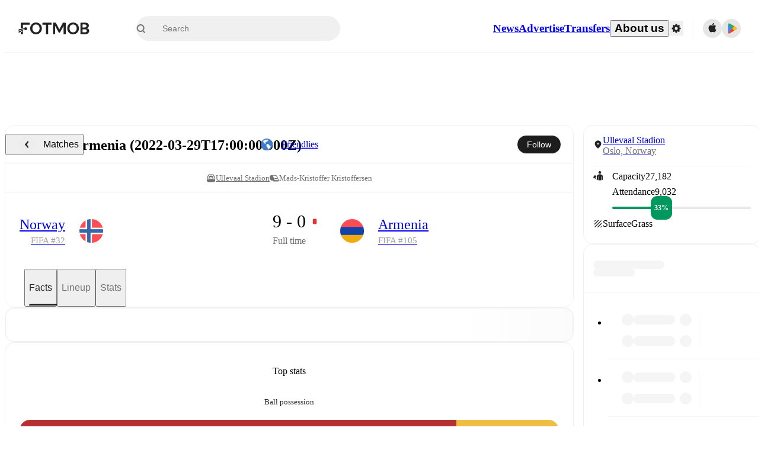

--- FILE ---
content_type: text/javascript;charset=UTF-8
request_url: https://www.fotmob.com/_next/static/chunks/55756.0ff3ea39b2cbfeb6.js
body_size: 2519
content:
"use strict";(self.webpackChunk_N_E=self.webpackChunk_N_E||[]).push([[55756,12193,49661],{7930:function(e,t,r){r.d(t,{Y:function(){return u}});var n=r(35944),a=r(67294),i=r(19228),l=r(18952),o=r(23094),c=r(71556);let u=({ccode:e,width:t,height:r,className:u=""})=>{let{isDarkMode:d}=(0,l.F)(),h=(0,a.useMemo)(()=>d?"/img/country-fallback-dark.png":"/img/country-fallback-light.png",[d]);if(e===i.o3)return(0,n.tZ)(o.h,{size:t||r});let s=e?`https://images.fotmob.com/image_resources/logo/teamlogo/${e.toLowerCase()}.png`:h;return(0,n.tZ)(c.o,{src:s,width:t,height:r,className:`CountryIcon ${u}`,imageFallbackEncoded:h,placeholderEncoded:h},`${e}-${d?"dark":"light"}`)}},23094:function(e,t,r){r.d(t,{h:function(){return i}});var n=r(35944),a=r(18952);r(67294);let i=({size:e=24})=>{let{theme:t}=(0,a.F)();return(0,n.tZ)("svg",{width:e,height:e,viewBox:"0 0 24 24",fill:"none",xmlns:"http://www.w3.org/2000/svg",children:(0,n.tZ)("path",{d:"M12.0037 17.9135L16.8519 20.8301C17.0481 20.9493 17.2754 21.0081 17.5051 20.9991C17.7349 20.9901 17.9569 20.9138 18.1431 20.7796C18.3293 20.6455 18.4714 20.4596 18.5516 20.2453C18.6317 20.0311 18.6464 19.798 18.5936 19.5755L17.3083 14.0924L21.5956 10.3982C21.7695 10.2491 21.8953 10.0523 21.9571 9.83237C22.0188 9.61246 22.0139 9.3793 21.9428 9.16219C21.8717 8.94507 21.7377 8.75367 21.5576 8.61203C21.3775 8.47039 21.1593 8.38483 20.9304 8.36608L15.2878 7.89056L13.0787 2.70639C12.9889 2.49684 12.8391 2.31815 12.648 2.19256C12.4569 2.06696 12.2328 2 12.0037 2C11.7746 2 11.5506 2.06696 11.3595 2.19256C11.1684 2.31815 11.0186 2.49684 10.9288 2.70639L8.71974 7.87663L3.07554 8.35214C2.84593 8.36977 2.62672 8.45466 2.44559 8.59607C2.26447 8.73749 2.12955 8.92909 2.05787 9.14669C1.9862 9.36429 1.98098 9.59813 2.04288 9.81867C2.10478 10.0392 2.23102 10.2366 2.40566 10.3858L6.6945 14.08L5.40925 19.5631C5.35646 19.7856 5.37107 20.0187 5.45124 20.2329C5.5314 20.4472 5.67353 20.6331 5.85974 20.7672C6.04595 20.9014 6.2679 20.9777 6.49767 20.9867C6.72743 20.9957 6.95473 20.9369 7.15095 20.8177L12.0037 17.9135Z",fill:t.GlobalColorScheme.Text.textDefault})})}},12193:function(e,t,r){r.r(t);var n=r(35944),a=r(67294),i=r(25682);t.default=e=>{let{src:t=null,placeholderSrc:r=null,width:l="15",height:o=e.width,onFallback:c,...u}=e,d=`Image ${u.className||""}`,h=(0,i.s)(t||r),s=(0,a.useCallback)(e=>{e.currentTarget.onerror=null,r&&e.currentTarget.src!==r&&(e.currentTarget.src=r),c&&c(e)},[c,r]);return(0,n.tZ)("img",{src:h,className:d,alt:e.alt,width:l,height:o,loading:"lazy",onError:s})}},71556:function(e,t,r){r.d(t,{o:function(){return h}});var n=r(35944),a=r(67294),i=r(5152),l=r.n(i),o=r(38810),c=r(12193);let u=l()(()=>r.e(25675).then(r.t.bind(r,25675,23)),{loadableGenerated:{webpack:()=>[25675]}}),d=(e,t)=>[...e?.split(" ").filter(Boolean)??[],t].join(" "),h=({width:e=20,height:t,src:r,imageFallbackEncoded:i,placeholderEncoded:l,alt:h="",className:s,onFallback:g})=>{let m=(0,o.P)("web-use-next-image"),p=r||i||l,[f,b]=(0,a.useState)(!1),C=(0,a.useCallback)(e=>{b(!0),g&&g(e)},[g]);return p?m?(0,n.tZ)(u,{src:f?i:p,width:e,height:t||e,placeholder:l||i,onError:C,alt:h,className:d(s,"NextImage"),draggable:!1}):(0,n.tZ)(c.default,{src:p,width:e,height:t||e,placeholderSrc:l||i,alt:h,className:d(s,"ImageWithFallback")}):null}},55756:function(e,t,r){r.r(t),r.d(t,{PlayerIcon:function(){return g},PlayerIconCSS:function(){return s},TeamCrestWrapper:function(){return h}});var n=r(35944),a=r(67294),i=r(16829),l=r(50549),o=r(18952),c=r(49661),u=r(7930),d=r(71556);let h=(0,i.Z)("div",{target:"e1n9cj9k0",label:"TeamCrestWrapper"})("position:absolute;",({leftAlign:e})=>e?"inset-inline-start: 0px":"inset-inline-end: 0px",";bottom:0px;width:fit-content;height:fit-content;"),s=(0,i.Z)("div",{target:"e1n9cj9k1",label:"PlayerIconCSS"})("display:flex;position:relative;box-sizing:content-box;justify-content:center;align-items:end;",e=>e.circularBorder&&`border: 2px solid ${e.theme.Lineup.PlayerIconBackground};
    border-radius: 50%;
    * {
      border-radius: 50%;
    }`," ",e=>e.circular&&`background-color: ${e.backgroundColor||e.theme.PlayerIcon.background};
    border-radius: 50%;
    * {
      border-radius: 50%;
    }
    > img {
      height: 92%;
      width: 92%;
    }
    `," ",h,"{position:absolute;inset-inline-end:0px;bottom:0px;display:flex;justify-content:center;align-items:center;}",e=>e.width&&`width: ${e.width}px; min-width: ${e.width}px;`," ",e=>e.height&&`height: ${e.height}px; min-height: ${e.height}px;`),g=({id:e,className:t="",circular:r=!1,circularBorder:i,backgroundColor:g,teamId:m,ccode:p,showCountryIcon:f,width:b,height:C,noFallback:k,isFetching:w,teamIconWidth:x,showCrestToTheLeft:y})=>{let{isDarkMode:$}=(0,o.F)(),Z=e?`https://images.fotmob.com/image_resources/playerimages/${e}.png`:void 0,I=(0,a.useMemo)(()=>k?null:$?"/img/player-fallback-dark.png":"/img/player-fallback-light.png",[$,k]);return w?(0,n.tZ)(l.Z,{circle:!0,width:b,height:C}):(0,n.BX)(s,{circular:r||!1,circularBorder:i||!1,backgroundColor:g,className:`PlayerIcon ${t}`,width:b,height:C||b,children:[(0,n.tZ)(d.o,{alt:"",src:Z,imageFallbackEncoded:I,placeholderEncoded:r?I:void 0,width:b,height:C??b,className:"PlayerImage"},Z+e+($?"dark":"light")),(0,n.BX)(h,{leftAlign:y,children:[!!m&&!f&&(0,n.tZ)(c.TeamIcon,{id:m,width:x}),p&&f&&(0,n.tZ)(u.Y,{ccode:p,width:x})]})]})}},49661:function(e,t,r){r.r(t),r.d(t,{TeamIcon:function(){return s}});var n=r(35944),a=r(67294),i=r(50549),l=r(18952),o=r(46677),c=r(71556);let u="/img/team-fallback-light.png",d="/img/team-fallback-dark.png",h=(e,t,r,n)=>{if(t)return t;try{if(r){let t=(0,o.H)(Number(e));return`https://images.fotmob.com/image_resources/logo/teamlogo/${r}${t}.png`}}catch(e){return n?d:u}return null},s=({width:e=20,id:t,src:r,isFetching:o,height:s,className:g=""})=>{let{isDarkMode:m}=(0,l.F)(),p=(0,a.useMemo)(()=>m?d:u,[m]),f=(0,a.useMemo)(()=>h(e,r,t,m),[e,r,t,m]);return o?(0,n.tZ)(i.Z,{circle:!0,width:e,height:e}):(0,n.tZ)(c.o,{src:f,imageFallbackEncoded:p,placeholderEncoded:p,width:e,height:s||e,className:`TeamIcon ${g}`},`${t??r??"team"}-${e}-${m?"dark":"light"}`)}},19228:function(e,t,r){r.d(t,{RC:function(){return a},Yo:function(){return l},nC:function(){return i},o3:function(){return n}});let n="FAV",a="SORT BY TIME",i="FAV BY TIME",l="NON FAV BY TIME"},25682:function(e,t,r){r.d(t,{s:function(){return a}});let n=RegExp(/http\b/,"g"),a=e=>e?e.replace(n,"https"):e}}]);

--- FILE ---
content_type: text/javascript;charset=UTF-8
request_url: https://www.fotmob.com/_next/static/chunks/96548.a3c75f4dc50cb5c4.js
body_size: 4311
content:
"use strict";(self.webpackChunk_N_E=self.webpackChunk_N_E||[]).push([[96548,22568],{58909:function(e,t,r){r.d(t,{U8:function(){return p},eK:function(){return m},nB:function(){return g}});var n=r(67294),a=r(96885),i=r(68048),l=r(78228),o=r(5068),u=r(19080),c=r(31140);let d=async e=>await (0,u.LK)(e),s=()=>{let{data:e,isLoading:t}=(0,o.ZP)("/api/currency",d,{keepPreviousData:!0});return[e,t]},h=e=>{if(!e)return"EUR";switch(e.toUpperCase()){case"US":return"USD";case"GB":return"GBP";default:return"EUR"}},p=()=>{let[e,t]=s(),{profileData:r,changeCurrency:i}=(0,a.oI)(),{countryCode:o}=(0,l.m)(),u=h(o),d=r.currency?r.currency:u,[p,f]=(0,n.useState)(d);return(0,n.useEffect)(()=>{f(e?.supportedCurrencies.find(e=>e===d)??u)},[d,e,u]),{supportedCurrencies:e?.supportedCurrencies??[],currencyCode:p,updateCurrencyCode:e=>{f(e),i(e)},convertFromEuro:(r,n)=>"EUR"===p||t?(0,c.k)(n)?r:Number(r.toPrecision(n)):Number((r*(e.rates.find(e=>e.currencyCode===p)?.rate??1)).toPrecision(n||2)),isFetching:t}},f=({value:e,currencyCode:t,locale:r})=>new Intl.NumberFormat(r,{notation:"compact",compactDisplay:"short",style:"currency",currency:t,maximumFractionDigits:1,minimumFractionDigits:0}).format(e),g=()=>{let{currencyCode:e,convertFromEuro:t}=p(),{locale:r}=(0,i.b)();return(n,a)=>f({value:t(n,a),currencyCode:e,locale:r})},m=(e,t)=>{let r=g();return(0,c.k)(e)?"":r(e,t)}},22568:function(e,t,r){r.d(t,{BK:function(){return o},HA:function(){return l},To:function(){return u},bO:function(){return d},ng:function(){return c}});var n=r(35944);r(67294);var a=r(68048),i=r(58909);let l=(e,t,r)=>{let n=r?.roundTo??0;return(t||0).toLocaleString(e,{minimumFractionDigits:n,maximumFractionDigits:n,style:r?.percent?"percent":"decimal"})},o=({value:e,percent:t,toFixed:r,className:i})=>{let{locale:o}=(0,a.b)();if(Number.isNaN(e))return null;let u=l(o,e,{percent:t,roundTo:r});return(0,n.tZ)("span",{className:i,children:u})},u=({value:e,total:t})=>{let{locale:r}=(0,a.b)(),i=l(r,e),o=l(r,t),u=l(r,0===t?0:e/t,{percent:!0});return(0,n.tZ)("span",{children:`${i}/${o} (${u})`})},c=({value:e,bonus:t})=>{let{locale:r}=(0,a.b)();if(Number.isNaN(e))return null;let i=l(r,t?e-t:e);if(t){let e=l(r,t);return(0,n.tZ)("span",{children:`${i}+${e}`})}return(0,n.tZ)("span",{children:i})},d=({value:e,significantDigits:t})=>{let r=(0,i.eK)(e,t);return Number.isNaN(e)?null:(0,n.tZ)("span",{children:r})}},93545:function(e,t,r){var n=r(35944),a=r(67294),i=r(24830),l=r(39399),o=r(98462),u=r(23258),c=r(24569),d=r(68711);let s=(e,t,r,n)=>{let{matchId:i,homeTeam:s,awayTeam:h,tab:p}=(0,c.A)()??{},f=(0,l.K)(i),[g]=(0,a.useMemo)(()=>[(0,d.gS)(f)],[f]);return(0,a.useMemo)(()=>{let a=g?.[e]??t??{id:e,name:n};if(0>=Number(a?.id)&&!e)return{};let l=r||0>=Number(a?.id)?null:(0,u.W)(a.id,`${a.name}`);if(!i&&!s&&!h)return{href:l,openCard:!1};let c=(0,o.s)(i,s,h,{playerId:e,tab:p}),d=a?.stats?.length>0;return{href:d?c:l,openCard:d}},[i,e,t,r,f,p])};t.Z=({id:e,name:t,player:r,usingOptaId:a,children:l})=>{let{href:o,openCard:u}=s(String(e),r,a,t);return o?(0,n.tZ)(i.Link,{href:o,shallow:u,replace:u,passHref:!0,scroll:!u,children:l}):(0,n.tZ)("div",{className:"noPlayerLink",children:l})}},95891:function(e,t,r){r.d(t,{FY:function(){return b},FZ:function(){return g},VG:function(){return m}});var n=r(35944),a=r(67294),i=r(16829),l=r(5152),o=r.n(l),u=r(80918),c=r(75712);let d=o()(()=>r.e(12193).then(r.bind(r,12193)),{loadableGenerated:{webpack:()=>[12193]}}),s=o()(()=>r.e(55756).then(r.bind(r,55756)).then(e=>e.PlayerIcon),{loadableGenerated:{webpack:()=>[55756]}}),h=o()(()=>r.e(49661).then(r.bind(r,49661)).then(e=>e.TeamIcon),{loadableGenerated:{webpack:()=>[49661]}}),p=o()(()=>r.e(32741).then(r.bind(r,32741)).then(e=>e.PlayerOrigin),{loadableGenerated:{webpack:()=>[32741]}}),f=async()=>{let e=await r.e(46741).then(r.t.bind(r,46741,17));return e?.default},g=(0,i.Z)("div",{target:"e11sxenq0",label:"PlayerDetailsTileCSS"})("display:grid;grid-template-columns:",e=>`${e.playerIconWidth||40}px`," 1fr;grid-auto-rows:1fr;grid-gap:0px 20px;align-items:center;& .PlayerIcon{grid-area:1 / 1 / span 2;border-radius:50%;}& .InjuredIcon{grid-area:2 / 1 / span 1;z-index:",c.U.PlayerInjuryIcon,";margin-inline-start:22px;margin-bottom:-12px;}"),m=(0,i.Z)("span",{target:"e11sxenq1",label:"Name"})("font-size:14px;"),y=()=>{let[e,t]=(0,a.useState)();return(0,a.useEffect)(()=>{(async()=>{let e=await f();t(e?.src)})()}),e&&(0,n.tZ)(d,{src:e,className:"InjuredIcon",width:"20"})},b=e=>{let{isTeam:t,isInjured:r,id:a,playerIconWidth:i,name:l,translationMap:o}=e,c=(0,u.V)(a,l,o);return(0,n.BX)(g,{playerIconWidth:i,children:[!t&&(0,n.tZ)(s,{id:a,circular:!0,width:i||40,height:i||40}),r&&(0,n.tZ)(y,{}),t&&(0,n.tZ)(h,{id:a,width:40}),(0,n.tZ)(m,{children:c}),!t&&(0,n.tZ)(p,{...e})]})}},31933:function(e,t,r){r.r(t),r.d(t,{PlayerRating:function(){return h},PlayerRatingCSS:function(){return d}});var n=r(35944);r(67294);var a=r(18952);let i=e=>t=>{let r=10**e;return Math.round((t+Number.EPSILON)*r)/r};var l=r(16829),o=r(22568);let u=()=>{let{theme:e}=(0,a.F)();return(0,n.tZ)("svg",{width:"100%",height:"100%",viewBox:"0 0 13 13",version:"1.1",xmlns:"http://www.w3.org/2000/svg",children:(0,n.tZ)("g",{id:"Page-1",stroke:"none",strokeWidth:"1",fill:"none",fillRule:"evenodd",children:(0,n.BX)("g",{id:"roundStar24Px",children:[(0,n.BX)("g",{id:"Bounding_Boxes",children:[(0,n.tZ)("polygon",{id:"Path_541",points:"0 0 13 0 13 13 0 13"}),(0,n.tZ)("polygon",{id:"Path_542",points:"0 0 13 0 13 13 0 13"})]}),(0,n.tZ)("g",{id:"Rounded",transform:"translate(1.867278, 1.935386)",fill:e.PlayerRating.textColor,fillRule:"nonzero",children:(0,n.tZ)("path",{d:"M4.63272179,7.41941433 L6.88042179,8.77921433 C7.06648135,8.89214518 7.30210963,8.88253227 7.47835171,8.75482062 C7.65459378,8.62710897 7.73710097,8.40618894 7.68772179,8.19421433 L7.09232179,5.63711433 L9.08002179,3.91461433 C9.244408,3.77228731 9.30756604,3.54534836 9.24033937,3.33856253 C9.1731127,3.13177669 8.98857687,2.98536373 8.77192179,2.96691433 L6.15502179,2.74461433 L5.13192179,0.329214332 C5.04665941,0.129541157 4.85048708,0 4.63337179,0 C4.4162565,0 4.22008416,0.129541157 4.13482179,0.329214332 L3.11172179,2.73941433 L0.496121789,2.96171433 C0.279238733,2.97970287 0.0942685405,3.12594289 0.0267269593,3.33282446 C-0.0408146219,3.53970602 0.0222330995,3.7669176 0.186721789,3.90941433 L2.17442179,5.62541433 L1.57772179,8.18771433 C1.52834261,8.39968894 1.6108498,8.62060897 1.78709187,8.74832062 C1.96333395,8.87603227 2.19896223,8.88564518 2.38502179,8.77271433 L4.63272179,7.41941433 Z",id:"Path_543"})})]})})})},c=(e,t,r)=>r?t.PlayerRating.blue:e>=7?t.PlayerRating.green:e>=5?t.PlayerRating.orange:t.PlayerRating.red,d=(0,l.Z)("div",{target:"e1xb9tyd0",label:"PlayerRatingCSS"})("display:flex;justify-content:center;align-items:center;min-width:28px;min-height:18px;border-radius:",e=>e.borderRadius||12,"px;padding:4px 6px;background-color:",({background:e})=>e,";span{white-space:nowrap;letter-spacing:0;font-weight:500;font-size:",({fontSize:e})=>e||"12","px;line-height:14px;color:",({theme:e})=>e.PlayerRating.textColor,";}svg{max-height:17px;max-width:17px;min-width:13px;margin-inline-start:2px;margin-bottom:1px;}"),s=(e,t)=>{let r=t??1;return 10===i(r)(e)?0:r},h=e=>{let{rating:t,toFixed:r,isTopRating:l,hideStar:h}=e,{theme:p}=(0,a.F)(),f=Number(t);if(!t||Number.isNaN(f))return null;let g=s(f,r),m=c(i(g)(f),p,l),y=!h&&l;return(0,n.BX)(d,{background:m,...e,children:[(0,n.tZ)(o.BK,{value:f,percent:!1,toFixed:g}),y&&(0,n.tZ)(u,{})]})}},98462:function(e,t,r){r.d(t,{s:function(){return m}});var n=r(31140),a=r(37038),i=r(1355);let l=e=>(0,i.g)(e),o=(e,t)=>`${l(e)}-vs-${l(t)}`;var u=r(29405);let c=(e,t)=>(0,u.Ik)().join(e,t),d=(...e)=>{let[t,r]=e.map(Number).sort();return c(t,r).toString(36)};var s=r(98103);let h=(e,t)=>e?e.slice().sort((e,r)=>t(e)-t(r)):[],p=(e,t)=>[e?.id,t?.id].some(e=>0===e||(0,n.k)(e)),f=(e,t)=>{let r=new URLSearchParams;e&&r.set("player",String(e)),t&&r.set("tz",t);let n=r.toString();return n?`?${n}`:""},g=(e,t)=>{let r=new URLSearchParams;t&&r.set("tab",t);let n=r.toString(),a=n?`:${n}`:"";return`#${e}${a}`},m=(e,t,r,n)=>{if(p(t,r)){(0,a.j)(`Unable to construct h2hId for ${t?.id} vs ${r?.id} - ${e}`);let i=f(null,n?.tz);return`/match/${e}${i}`}let[i,l]=h([t,r],e=>Number(e?.id??0)).map(e=>e.name),u=o(i,l),c=d(t?.id,r?.id),m=(0,s.C3)(u,c),y=f(n?.playerId,n?.tz),b=g(e,n?.tab);return`/matches/${m}${y}${b}`}},23258:function(e,t,r){r.d(t,{W:function(){return a}});var n=r(1355);function a(e,t=""){return e&&"0"!==e?`/players/${e}/${(0,n.g)(t)}`:""}},96548:function(e,t,r){r.r(t),r.d(t,{PlayerOfTheMatch:function(){return y}});var n=r(35944);r(67294);var a=r(17305),i=r(95891),l=r(93545),o=r(18952),u=r(16829),c=r(74867),d=r(64289),s=r(31933);let h=(0,u.Z)("div",{target:"e17vyz3g0",label:"PlayerOfTheMatchWrapper"})(),p=(0,u.Z)("div",{target:"e17vyz3g1",label:"PlayerOfTheMatchCSS"})("display:flex;flex-direction:column;"),f=(0,u.Z)("h3",{target:"e17vyz3g2",label:"PlayerOfTheMatchHeaderCSS"})("height:56px;font-weight:500;font-size:14px;display:flex;align-items:center;justify-content:center;"),g=(0,u.Z)("div",{target:"e17vyz3g3",label:"PlayerOfTheMatchContentCSS"})("display:flex;align-items:center;justify-content:space-between;padding:16px;"),m=({playerOfTheMatch:e,translationMap:t})=>{let{theme:r}=(0,o.F)(),{t:a}=(0,c.$)();if((0,d.x)(e))return null;let{id:u,name:m,teamName:y,teamId:b}=e;return(0,n.tZ)(h,{children:(0,n.tZ)(l.Z,{id:u,name:m.fullName,children:(0,n.BX)(p,{children:[(0,n.tZ)(f,{children:a("man_of_the_match")}),(0,n.BX)(g,{children:[(0,n.tZ)(i.FY,{id:u,name:`${m?.firstName} ${m?.lastName}`,teamName:y,teamId:b,showTeam:!0,playerIconWidth:32,playerIconBackground:r.Lineup.PlayerIconBackground,translationMap:t}),(0,n.tZ)(s.PlayerRating,{rating:e.rating.num,isTopRating:e.rating.isTop.isTopRating,height:22})]})]})})})},y=({mfData:e,translationMap:t,cardProps:r})=>(0,d.x)(e?.content?.matchFacts?.playerOfTheMatch)?null:(0,n.tZ)(a.default,{...r,content:(0,n.tZ)(m,{playerOfTheMatch:e?.content?.matchFacts?.playerOfTheMatch,translationMap:t})})},1355:function(e,t,r){r.d(t,{g:function(){return i}});let n=["a","an","the","and","or","of","to","in","for","on","with","as","by"],a={æ:"ae",ø:"o",ß:"ss","–":"-"},i=e=>e?e.toLowerCase().replace(/-\(w\)|\(w\)/g,"").normalize("NFD").replace(/[^a-z0-9\s-]/g,e=>a[e]||"").trim().replace(/[\s-]+/g,"-").split("-").filter(e=>!n.includes(e)).join("-"):""},29405:function(e,t){t.Ik=function(){return{join:function(e,t){var r;return(r=e+t)*(r+1)/2+t},split:function(e){var t=r((r(Math.sqrt(1+8*e))-1)/2);return[t*(t+3)/2-e,e-t*(t+1)/2]},bounds:function(){return[0,0,0]}}};var r=Math.floor}}]);